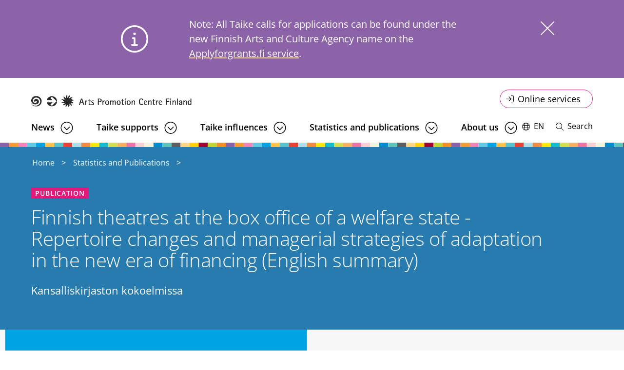

--- FILE ---
content_type: text/html; charset=UTF-8
request_url: https://www.taike.fi/en/statistics-and-publications/finnish-theatres-box-office-welfare-state-repertoire-changes-and
body_size: 9435
content:
<!DOCTYPE html>
<html lang="en" dir="ltr" prefix="og: https://ogp.me/ns#">
  <head>
    <meta charset="utf-8" />
<style>/* @see https://github.com/aFarkas/lazysizes#broken-image-symbol */.js img.lazyload:not([src]) { visibility: hidden; }/* @see https://github.com/aFarkas/lazysizes#automatically-setting-the-sizes-attribute */.js img.lazyloaded[data-sizes=auto] { display: block; width: 100%; }</style>
<script>var _mtm = window._mtm = window._mtm || [];_mtm.push({"mtm.startTime": (new Date().getTime()), "event": "mtm.Start"});var d = document, g = d.createElement("script"), s = d.getElementsByTagName("script")[0];g.type = "text/javascript";g.async = true;g.src="https://cdn.matomo.cloud/taike.matomo.cloud/container_Wm2ASad8.js";s.parentNode.insertBefore(g, s);</script>
<meta name="description" content="Kansalliskirjaston kokoelmissa" />
<link rel="canonical" href="https://www.taike.fi/en/statistics-and-publications/finnish-theatres-box-office-welfare-state-repertoire-changes-and" />
<link rel="icon" href="/themes/custom/taike/images/favicons/favicon.ico" />
<link rel="icon" sizes="16x16" href="/themes/custom/taike/images/favicons/favicon-16x16.png" />
<link rel="icon" sizes="32x32" href="/themes/custom/taike/images/favicons/favicon-32x32.png" />
<link rel="icon" sizes="96x96" href="/themes/custom/taike/images/favicons/favicon-96x96.png" />
<link rel="icon" sizes="192x192" href="/themes/custom/taike/images/favicons/android-icon-192x192.png" />
<link rel="apple-touch-icon" href="/themes/custom/taike/images/favicons/apple-icon-60px60.png" />
<link rel="apple-touch-icon" sizes="72x72" href="/themes/custom/taike/images/favicons/apple-icon-72x72.png" />
<link rel="apple-touch-icon" sizes="76x76" href="/themes/custom/taike/images/favicons/apple-icon-76x76.png" />
<link rel="apple-touch-icon" sizes="114x114" href="/themes/custom/taike/images/favicons/apple-icon-114x114.png" />
<link rel="apple-touch-icon" sizes="120x120" href="/themes/custom/taike/images/favicons/apple-icon-120x120.png" />
<link rel="apple-touch-icon" sizes="144x144" href="/themes/custom/taike/images/favicons/apple-icon-144x144.png" />
<link rel="apple-touch-icon" sizes="152x152" href="/themes/custom/taike/images/favicons/apple-icon-152x152.png" />
<link rel="apple-touch-icon" sizes="180x180" href="/themes/custom/taike/images/favicons/apple-icon-180x180.png" />
<meta property="og:site_name" content="Taike" />
<meta property="og:title" content="Finnish theatres at the box office of a welfare state - Repertoire changes and managerial strategies of adaptation in the new era of financing (English summary)" />
<meta property="og:description" content="Kansalliskirjaston kokoelmissa" />
<meta property="og:image:url" content="https://www.taike.fi/sites/default/files/styles/1_2_max_1220px/public/2022-06/Default%20placeholder.png?itok=USR4hIv9" />
<meta name="twitter:card" content="summary_large_image" />
<meta name="twitter:title" content="Finnish theatres at the box office of a welfare state - Repertoire changes and managerial strategies of adaptation in the new era of financing (English summary)" />
<meta name="twitter:description" content="Kansalliskirjaston kokoelmissa" />
<meta name="twitter:image" content="https://www.taike.fi/sites/default/files/styles/1_2_max_1220px/public/2022-06/Default%20placeholder.png?itok=USR4hIv9" />
<meta name="Generator" content="Drupal 10 (https://www.drupal.org)" />
<meta name="MobileOptimized" content="width" />
<meta name="HandheldFriendly" content="true" />
<meta name="viewport" content="width=device-width, initial-scale=1.0" />
<script type="text/javascript" id="CookieConsent" src="https://policy.app.cookieinformation.com/uc.js" data-culture="en"></script>
<link rel="alternate" hreflang="en" href="https://www.taike.fi/en/statistics-and-publications/finnish-theatres-box-office-welfare-state-repertoire-changes-and" />
<link rel="alternate" hreflang="fi" href="https://www.taike.fi/fi/julkaisut/hyvinvointivaltion-lippuluukulla-teattereiden-ohjelmistopoliittiset-ja-taloudelliset" />

    <title>Finnish theatres at the box office of a welfare state - Repertoire changes and managerial strategies of adaptation in the new era of financing (English summary)</title>
    <link rel="stylesheet" media="all" href="/sites/default/files/css/css_CY93bKgCRU5BrtKlVy5u7Dfaj60l7wnP8wULBCWRzSk.css?delta=0&amp;language=en&amp;theme=taike&amp;include=[base64]" />
<link rel="stylesheet" media="all" href="//cdnjs.cloudflare.com/ajax/libs/font-awesome/6.6.0/css/all.min.css" />
<link rel="stylesheet" media="all" href="/sites/default/files/css/css_-9mZW_PdiFofeJoQqXocEKIDygojvhd8mE8WDabzEB4.css?delta=2&amp;language=en&amp;theme=taike&amp;include=[base64]" />
<link rel="stylesheet" media="all" href="/sites/default/files/css/css_NZsu1s-RGf4hm-KBv-sV8sqBWruKrLilC3CF-RfQi7Y.css?delta=3&amp;language=en&amp;theme=taike&amp;include=[base64]" />

    
  </head>
  <body class="logged-out node--type-publication">
    <a href="#main-content" class="visually-hidden focusable">
      Skip to main content
    </a>
    
      <div class="dialog-off-canvas-main-canvas" data-off-canvas-main-canvas>
    



<div  class="layout-container">
  <header class="header">
              

<div class="topbar">
    <div class="topbar__inner">
          

  
<div  id="block-taike-branding" class="block block--taike-branding">
  
    
  			<a href="/en" title="Home page" rel="home" >
							
  <img 
     class="logo__img"
            src="/themes/custom/taike/images/logo-en.svg"
    data-src="/themes/custom/taike/images/logo-en.svg"
          alt="Home page"
          />
							<span class="site-name visually-hidden">
				Taike
			</span>
						</a>
		</div>
<nav role="navigation" aria-labelledby="block-servicemenu-menu" id="block-servicemenu" class="block block-menu navigation menu--service-menu">
            
  <h2 class="visually-hidden" id="block-servicemenu-menu">Online service menu</h2>
  

        


<div class="dropbutton__wrapper">
  <button  class="dropbutton dropbutton--rounded icon-login"
        aria-expanded='false'
    data-toggle='dropdown'
  >
    <span class="dropbutton__text dropbutton__text--">
        Online services
      </span>
    


<svg  class="button__icon"
      aria-hidden="true" role="img"
  
      aria-labelledby="title-icon-login5143"
  
  >
      <title id="title-icon-login5143">Toggle dropdown</title>
      <use xlink:href="/themes/custom/taike/dist/icons.svg?20260122#icon-login"></use>
</svg>
                  


<svg  class="button__icon hide"
      aria-hidden="true" role="img"
  
      aria-labelledby="title-icon-close9744"
  
  >
      <title id="title-icon-close9744">Close dropdown</title>
      <use xlink:href="/themes/custom/taike/dist/icons.svg?20260122#icon-close"></use>
</svg>
  </button>
  <div  class="dropbutton__content dropbutton__content--">
        


    
                          
        
<ul  class="service-menu">
            
<li  class="service-menu__item">
                <a href="https://www.haeavustuksia.fi/en/" class="service-menu__link">Autumn 2025 calls for applications (Applyforgrants.fi)</a>
          </li>
          
<li  class="service-menu__item">
                <a href="https://asiointi.okm.fi/asiointi/login/chooselogin?virasto=taike" class="service-menu__link">Previous grants and subsidies - interface in Finnish</a>
          </li>
      </ul>
      
    </div>
</div>



  </nav>

    </div>
</div>

      
          
                <div class="region region__header">
    
  
    
<nav class="main-navigation" aria-label="Main navigation">
  <button id="toggle-expand" class="toggle-expand">
    <span class="toggle-expand__open">
      


<svg  class="toggle-expand__icon toggle-expand__icon--open"
      aria-hidden="true" role="img"
  
  
  >
      <use xlink:href="/themes/custom/taike/dist/icons.svg?20260122#icon-bars"></use>
</svg>
      <span class="toggle-expand__text visually-hidden">Open menu</span>
    </span>
    <span class="toggle-expand__close">
      


<svg  region="header" class="toggle-expand__icon toggle-expand__icon--close"
      aria-hidden="true" role="img"
  
  
  >
      <use xlink:href="/themes/custom/taike/dist/icons.svg?20260122#icon-close"></use>
</svg>
      <span class="toggle-expand__text visually-hidden">Close menu</span>
    </span>
  </button>
  <div id="main-nav" class="main-nav">
    


    
                          
        
<ul  class="main-menu">
            
<li  class="main-menu__item main-menu__item--with-sub">
                <a href="/en/news" class="main-menu__link main-menu__link--with-sub" data-drupal-link-system-path="node/384">News</a>
              <button class="expand-sub" aria-label="Open submenu"></button>
          
                                    
        <div class="main-menu__dropdown">
        
<ul  class="main-menu main-menu--sub main-menu--sub-1">
            
<li  class="main-menu__item main-menu__item--sub main-menu__item--sub-1">
                <a href="/en/news/events" class="main-menu__link main-menu__link--sub main-menu__link--sub-1" data-drupal-link-system-path="node/388">Events</a>
          </li>
          
<li  class="main-menu__item main-menu__item--sub main-menu__item--sub-1">
                <a href="/en/news/subscribe-taikes-newsletter" class="main-menu__link main-menu__link--sub main-menu__link--sub-1" data-drupal-link-system-path="node/296">Subscribe to Taike&#039;s newsletter</a>
          </li>
          
<li  class="main-menu__item main-menu__item--sub main-menu__item--sub-1">
                <a href="/en/news/open-vacancies" class="main-menu__link main-menu__link--sub main-menu__link--sub-1" data-drupal-link-system-path="node/356">Open vacancies</a>
          </li>
          
<li  class="main-menu__item main-menu__item--sub main-menu__item--sub-1">
                <a href="https://www.taike.fi/en/taike-supports/awarded-grants-and-subsidies" class="main-menu__link main-menu__link--sub main-menu__link--sub-1">Awarded grants and subsidies</a>
          </li>
      </ul>
        </div>
      
      </li>
          
<li  class="main-menu__item main-menu__item--with-sub">
                <a href="/en/taike-supports" title="Apurahat ja avustukset" class="main-menu__link main-menu__link--with-sub" data-drupal-link-system-path="node/43">Taike supports</a>
              <button class="expand-sub" aria-label="Open submenu"></button>
          
                                    
        <div class="main-menu__dropdown">
        
<ul  class="main-menu main-menu--sub main-menu--sub-1">
            
<li  class="main-menu__item main-menu__item--sub main-menu__item--sub-1 main-menu__item--with-sub">
                <a href="/en/taike-supports/grants-individuals" title="For grant applicants" class="main-menu__link main-menu__link--sub main-menu__link--sub-1 main-menu__link--with-sub" data-drupal-link-system-path="node/46">Grants for artists</a>
              <button class="expand-sub" aria-label="Open submenu"></button>
          
                          
        
<ul  class="main-menu main-menu--sub main-menu--sub-1 main-menu--sub-2">
            
<li  class="main-menu__item main-menu__item--sub main-menu__item--sub-2">
                <a href="/en/taike-supports/grants-artists/application-periods" title="Haku- ja päätösajat" class="main-menu__link main-menu__link--sub main-menu__link--sub-2" data-drupal-link-system-path="node/40">Application periods</a>
          </li>
          
<li  class="main-menu__item main-menu__item--sub main-menu__item--sub-2">
                <a href="/en/taike-supports/grants-artists/guidelines-grant-applicants" title="Guidelines for subsidy applicants" class="main-menu__link main-menu__link--sub main-menu__link--sub-2" data-drupal-link-system-path="node/37">Guidelines for subsidy applicants</a>
          </li>
          
<li  class="main-menu__item main-menu__item--sub main-menu__item--sub-2">
                <a href="/en/taike-supports/grants-artists/online-services" title="Online services" class="main-menu__link main-menu__link--sub main-menu__link--sub-2" data-drupal-link-system-path="node/302">Online services</a>
          </li>
          
<li  class="main-menu__item main-menu__item--sub main-menu__item--sub-2">
                <a href="/en/taike-supports/grants-artists/decision-making" title="Decision-making" class="main-menu__link main-menu__link--sub main-menu__link--sub-2" data-drupal-link-system-path="node/323">Decision-making</a>
          </li>
      </ul>
      
      </li>
          
<li  class="main-menu__item main-menu__item--sub main-menu__item--sub-1 main-menu__item--with-sub">
                <a href="/en/taike-supports/grant-recipients" title="For grant recipients" class="main-menu__link main-menu__link--sub main-menu__link--sub-1 main-menu__link--with-sub" data-drupal-link-system-path="node/31">For grant recipients</a>
              <button class="expand-sub" aria-label="Open submenu"></button>
          
                          
        
<ul  class="main-menu main-menu--sub main-menu--sub-1 main-menu--sub-2">
            
<li  class="main-menu__item main-menu__item--sub main-menu__item--sub-2">
                <a href="/en/taike-supports/grant-recipients/use-grants" title="Use of grants" class="main-menu__link main-menu__link--sub main-menu__link--sub-2" data-drupal-link-system-path="node/322">Use of grants</a>
          </li>
          
<li  class="main-menu__item main-menu__item--sub main-menu__item--sub-2">
                <a href="/en/taike-supports/grant-recipients/final-report" title="Clarification of use" class="main-menu__link main-menu__link--sub main-menu__link--sub-2" data-drupal-link-system-path="node/326">Clarification of use</a>
          </li>
          
<li  class="main-menu__item main-menu__item--sub main-menu__item--sub-2">
                <a href="/en/taike-supports/grant-recipients/grants-and-unemployment-security" class="main-menu__link main-menu__link--sub main-menu__link--sub-2" data-drupal-link-system-path="node/4992">Grants and unemployment security</a>
          </li>
          
<li  class="main-menu__item main-menu__item--sub main-menu__item--sub-2">
                <a href="/en/taike-supports/grant-recipients/grants-and-social-benefits" class="main-menu__link main-menu__link--sub main-menu__link--sub-2" data-drupal-link-system-path="node/5139">Grants and social benefits</a>
          </li>
      </ul>
      
      </li>
          
<li  class="main-menu__item main-menu__item--sub main-menu__item--sub-1 main-menu__item--with-sub">
                <a href="/en/taike-supports/grants-communities" title="For subsidy applicants" class="main-menu__link main-menu__link--sub main-menu__link--sub-1 main-menu__link--with-sub" data-drupal-link-system-path="node/44">Subsidies for communities</a>
              <button class="expand-sub" aria-label="Open submenu"></button>
          
                          
        
<ul  class="main-menu main-menu--sub main-menu--sub-1 main-menu--sub-2">
            
<li  class="main-menu__item main-menu__item--sub main-menu__item--sub-2">
                <a href="/en/taike-supports/grant-applicants/guidelines-subsidy-applicants" title="Guidelines for subsidy applicants" class="main-menu__link main-menu__link--sub main-menu__link--sub-2" data-drupal-link-system-path="node/351">Guidelines for subsidy applicants</a>
          </li>
          
<li  class="main-menu__item main-menu__item--sub main-menu__item--sub-2">
                <a href="/en/taike-supports/subsidies-communities/online-services-communities" title="Verkkoasioinnin käyttö" class="main-menu__link main-menu__link--sub main-menu__link--sub-2" data-drupal-link-system-path="node/304">Online services for communities</a>
          </li>
          
<li  class="main-menu__item main-menu__item--sub main-menu__item--sub-2">
                <a href="/en/taike-supports/subsidies-communities/decision-making-process-grants-communities" class="main-menu__link main-menu__link--sub main-menu__link--sub-2" data-drupal-link-system-path="node/324">Decision making process</a>
          </li>
      </ul>
      
      </li>
          
<li  class="main-menu__item main-menu__item--sub main-menu__item--sub-1 main-menu__item--with-sub">
                <a href="/en/taike-supports/grant-recipients-communities" title="For subsidy recipients" class="main-menu__link main-menu__link--sub main-menu__link--sub-1 main-menu__link--with-sub" data-drupal-link-system-path="node/45">For subsidy recipients</a>
              <button class="expand-sub" aria-label="Open submenu"></button>
          
                          
        
<ul  class="main-menu main-menu--sub main-menu--sub-1 main-menu--sub-2">
            
<li  class="main-menu__item main-menu__item--sub main-menu__item--sub-2">
                <a href="/en/taike-supports/subsidy-recipients/final-report" title="Selvitys avustuksen käytöstä" class="main-menu__link main-menu__link--sub main-menu__link--sub-2" data-drupal-link-system-path="node/361">Clarification</a>
          </li>
          
<li  class="main-menu__item main-menu__item--sub main-menu__item--sub-2">
                <a href="/en/taike-supports/subsidy-recipients/use-grant" title="Avustuksen käyttö" class="main-menu__link main-menu__link--sub main-menu__link--sub-2" data-drupal-link-system-path="node/360">Eligible expenses</a>
          </li>
      </ul>
      
      </li>
          
<li  class="main-menu__item main-menu__item--sub main-menu__item--sub-1 main-menu__item--with-sub">
                <a href="/en/taike-supports/awarded-grants" title="Awarded grants and subsidies" class="main-menu__link main-menu__link--sub main-menu__link--sub-1 main-menu__link--with-sub" data-drupal-link-system-path="node/2568">Awarded grants and subsidies</a>
              <button class="expand-sub" aria-label="Open submenu"></button>
          
                          
        
<ul  class="main-menu main-menu--sub main-menu--sub-1 main-menu--sub-2">
            
<li  class="main-menu__item main-menu__item--sub main-menu__item--sub-2">
                <a href="/en/taike-supports/awarded-grants-and-subsidies/covid-19-support" class="main-menu__link main-menu__link--sub main-menu__link--sub-2" data-drupal-link-system-path="node/2632">Corona support</a>
          </li>
      </ul>
      
      </li>
      </ul>
        </div>
      
      </li>
          
<li  class="main-menu__item main-menu__item--with-sub">
                <a href="/en/taike-has-impact" title="Taike påverkar" class="main-menu__link main-menu__link--with-sub" data-drupal-link-system-path="node/383">Taike influences</a>
              <button class="expand-sub" aria-label="Open submenu"></button>
          
                                    
        <div class="main-menu__dropdown">
        
<ul  class="main-menu main-menu--sub main-menu--sub-1">
            
<li  class="main-menu__item main-menu__item--sub main-menu__item--sub-1 main-menu__item--with-sub">
                <a href="/en/taike-influences/expert-networks" class="main-menu__link main-menu__link--sub main-menu__link--sub-1 main-menu__link--with-sub" data-drupal-link-system-path="node/2614">Expert networks</a>
              <button class="expand-sub" aria-label="Open submenu"></button>
          
                          
        
<ul  class="main-menu main-menu--sub main-menu--sub-1 main-menu--sub-2">
            
<li  class="main-menu__item main-menu__item--sub main-menu__item--sub-2">
                <a href="/en/taike-influences/expert-networks/cultural-diversity" class="main-menu__link main-menu__link--sub main-menu__link--sub-2" data-drupal-link-system-path="node/430">Cultural diversity</a>
          </li>
          
<li  class="main-menu__item main-menu__item--sub main-menu__item--sub-2">
                <a href="/en/taike-influences/expert-services/public-art" title="Julkisen taiteen asiantuntijapalvelut" class="main-menu__link main-menu__link--sub main-menu__link--sub-2" data-drupal-link-system-path="node/54">Public art</a>
          </li>
          
<li  class="main-menu__item main-menu__item--sub main-menu__item--sub-2">
                <a href="/en/taike-influences/expert-networks/cultural-wellbeing" class="main-menu__link main-menu__link--sub main-menu__link--sub-2" data-drupal-link-system-path="node/357">Cultural Wellbeing</a>
          </li>
          
<li  class="main-menu__item main-menu__item--sub main-menu__item--sub-2">
                <a href="/en/taike-influences/expert-networks/municipal-cooperation" class="main-menu__link main-menu__link--sub main-menu__link--sub-2" data-drupal-link-system-path="node/364">Municipal Cooperation</a>
          </li>
      </ul>
      
      </li>
          
<li  class="main-menu__item main-menu__item--sub main-menu__item--sub-1 main-menu__item--with-sub">
                <a href="/en/taike-influences/other-influence" class="main-menu__link main-menu__link--sub main-menu__link--sub-1 main-menu__link--with-sub" data-drupal-link-system-path="node/420">Other influence</a>
              <button class="expand-sub" aria-label="Open submenu"></button>
          
                          
        
<ul  class="main-menu main-menu--sub main-menu--sub-1 main-menu--sub-2">
            
<li  class="main-menu__item main-menu__item--sub main-menu__item--sub-2">
                <a href="/en/taike-influences/other-influence/statements-and-opinions" class="main-menu__link main-menu__link--sub main-menu__link--sub-2" data-drupal-link-system-path="node/497">Statements</a>
          </li>
      </ul>
      
      </li>
          
<li  class="main-menu__item main-menu__item--sub main-menu__item--sub-1">
                <a href="/en/creativenet" class="main-menu__link main-menu__link--sub main-menu__link--sub-1" data-drupal-link-system-path="node/5033">Creative Net </a>
          </li>
      </ul>
        </div>
      
      </li>
          
<li  class="main-menu__item main-menu__item--with-sub">
                <a href="/en/statistics-and-publications" title="Statistik och publikationer" class="main-menu__link main-menu__link--with-sub" data-drupal-link-system-path="node/329">Statistics and publications</a>
              <button class="expand-sub" aria-label="Open submenu"></button>
          
                                    
        <div class="main-menu__dropdown">
        
<ul  class="main-menu main-menu--sub main-menu--sub-1">
            
<li  class="main-menu__item main-menu__item--sub main-menu__item--sub-1">
                <a href="/en/statistics-and-publications/grant-statistics" class="main-menu__link main-menu__link--sub main-menu__link--sub-1" data-drupal-link-system-path="node/289">Grant statistics</a>
          </li>
          
<li  class="main-menu__item main-menu__item--sub main-menu__item--sub-1">
                <a href="/en/statistics-and-publications/arts-and-culture-barometer" class="main-menu__link main-menu__link--sub main-menu__link--sub-1" data-drupal-link-system-path="node/290">The Arts and Culture Barometer</a>
          </li>
          
<li  class="main-menu__item main-menu__item--sub main-menu__item--sub-1">
                <a href="/en/statistics-and-publications/self-evaluation" class="main-menu__link main-menu__link--sub main-menu__link--sub-1" data-drupal-link-system-path="node/292">Self-evaluation</a>
          </li>
          
<li  class="main-menu__item main-menu__item--sub main-menu__item--sub-1">
                <a href="/en/statistics-and-publications/publication-archive" class="main-menu__link main-menu__link--sub main-menu__link--sub-1" data-drupal-link-system-path="node/293">Publication archive</a>
          </li>
      </ul>
        </div>
      
      </li>
          
<li  class="main-menu__item main-menu__item--with-sub">
                <a href="/en/about-us" title="Om Taike" class="main-menu__link main-menu__link--with-sub" data-drupal-link-system-path="node/39">About us</a>
              <button class="expand-sub" aria-label="Open submenu"></button>
          
                                    
        <div class="main-menu__dropdown">
        
<ul  class="main-menu main-menu--sub main-menu--sub-1">
            
<li  class="main-menu__item main-menu__item--sub main-menu__item--sub-1 main-menu__item--with-sub">
                <a href="/en/about-us/organisation" class="main-menu__link main-menu__link--sub main-menu__link--sub-1 main-menu__link--with-sub" data-drupal-link-system-path="node/29">Organisation</a>
              <button class="expand-sub" aria-label="Open submenu"></button>
          
                          
        
<ul  class="main-menu main-menu--sub main-menu--sub-1 main-menu--sub-2">
            
<li  class="main-menu__item main-menu__item--sub main-menu__item--sub-2">
                <a href="/en/about-us/organisation/contacts" class="main-menu__link main-menu__link--sub main-menu__link--sub-2" data-drupal-link-system-path="node/387">Contacts</a>
          </li>
          
<li  class="main-menu__item main-menu__item--sub main-menu__item--sub-2">
                <a href="/en/about-us/organisation/funding-and-management" class="main-menu__link main-menu__link--sub main-menu__link--sub-2" data-drupal-link-system-path="node/30">Funding and management</a>
          </li>
          
<li  class="main-menu__item main-menu__item--sub main-menu__item--sub-2">
                <a href="/en/about-us/organisation/logos" class="main-menu__link main-menu__link--sub main-menu__link--sub-2" data-drupal-link-system-path="node/389">Logos</a>
          </li>
          
<li  class="main-menu__item main-menu__item--sub main-menu__item--sub-2">
                <a href="/en/about-us/organisation/honorary-titles" class="main-menu__link main-menu__link--sub main-menu__link--sub-2" data-drupal-link-system-path="node/440">Honorary titles</a>
          </li>
          
<li  class="main-menu__item main-menu__item--sub main-menu__item--sub-2">
                <a href="/en/about-us/organisation/invoicing-details" class="main-menu__link main-menu__link--sub main-menu__link--sub-2" data-drupal-link-system-path="node/55">Invoicing details</a>
          </li>
          
<li  class="main-menu__item main-menu__item--sub main-menu__item--sub-2">
                <a href="/en/taike-ja-kavi-valmistelevat-yhdistymista" class="main-menu__link main-menu__link--sub main-menu__link--sub-2" data-drupal-link-system-path="node/6290">Taike and Kavi prepare for merger</a>
          </li>
      </ul>
      
      </li>
          
<li  class="main-menu__item main-menu__item--sub main-menu__item--sub-1 main-menu__item--with-sub">
                <a href="/en/about-us/expert-bodies" class="main-menu__link main-menu__link--sub main-menu__link--sub-1 main-menu__link--with-sub" data-drupal-link-system-path="node/426">Expert bodies</a>
              <button class="expand-sub" aria-label="Open submenu"></button>
          
                          
        
<ul  class="main-menu main-menu--sub main-menu--sub-1 main-menu--sub-2">
            
<li  class="main-menu__item main-menu__item--sub main-menu__item--sub-2">
                <a href="/en/toimielimet/taideneuvosto" class="main-menu__link main-menu__link--sub main-menu__link--sub-2" data-drupal-link-system-path="node/53">Central Arts Council</a>
          </li>
          
<li  class="main-menu__item main-menu__item--sub main-menu__item--sub-2">
                <a href="/en/about-us/expert-bodies/national-arts-councils" class="main-menu__link main-menu__link--sub main-menu__link--sub-2" data-drupal-link-system-path="node/23">National arts councils</a>
          </li>
          
<li  class="main-menu__item main-menu__item--sub main-menu__item--sub-2">
                <a href="/en/about-us/expert-bodies/regional-arts-councils" class="main-menu__link main-menu__link--sub main-menu__link--sub-2" data-drupal-link-system-path="node/22">Regional arts councils</a>
          </li>
          
<li  class="main-menu__item main-menu__item--sub main-menu__item--sub-2">
                <a href="/en/about-us/expert-bodies/boards" class="main-menu__link main-menu__link--sub main-menu__link--sub-2" data-drupal-link-system-path="node/28">Boards</a>
          </li>
          
<li  class="main-menu__item main-menu__item--sub main-menu__item--sub-2">
                <a href="/en/about-us/expert-bodies/panels" class="main-menu__link main-menu__link--sub main-menu__link--sub-2" data-drupal-link-system-path="node/27">Panels</a>
          </li>
          
<li  class="main-menu__item main-menu__item--sub main-menu__item--sub-2">
                <a href="/en/about-us/expert-bodies/information-about-arts-councils" class="main-menu__link main-menu__link--sub main-menu__link--sub-2" data-drupal-link-system-path="node/5937">Information about arts councils</a>
          </li>
          
<li  class="main-menu__item main-menu__item--sub main-menu__item--sub-2">
                <a href="/en/about-us/expert-bodies/restructuring-arts-councils" class="main-menu__link main-menu__link--sub main-menu__link--sub-2" data-drupal-link-system-path="node/6033">Restructuring of arts councils</a>
          </li>
      </ul>
      
      </li>
          
<li  class="main-menu__item main-menu__item--sub main-menu__item--sub-1 main-menu__item--with-sub">
                <a href="/en/about-us/responsibility" class="main-menu__link main-menu__link--sub main-menu__link--sub-1 main-menu__link--with-sub" data-drupal-link-system-path="node/425">Responsibility</a>
              <button class="expand-sub" aria-label="Open submenu"></button>
          
                          
        
<ul  class="main-menu main-menu--sub main-menu--sub-1 main-menu--sub-2">
            
<li  class="main-menu__item main-menu__item--sub main-menu__item--sub-2">
                <a href="/en/about-us/responsibility/document-publicity" class="main-menu__link main-menu__link--sub main-menu__link--sub-2" data-drupal-link-system-path="node/2612">Asiakirjajulkisuus</a>
          </li>
      </ul>
      
      </li>
      </ul>
        </div>
      
      </li>
      </ul>
      
    <nav role="navigation" aria-labelledby="block-servicemenu-mobile-menu" id="block-servicemenu-mobile" class="block block-menu navigation menu--service-menu">
            
  <h2 class="visually-hidden" id="block-servicemenu-mobile-menu">Online Service menu mobile</h2>
  

        


<div class="dropbutton__wrapper">
  <button  class="dropbutton dropbutton--rounded icon-login"
        aria-expanded='false'
    data-toggle='dropdown'
  >
    <span class="dropbutton__text dropbutton__text--">
        Online services
      </span>
    


<svg  class="button__icon"
      aria-hidden="true" role="img"
  
      aria-labelledby="title-icon-login2561"
  
  >
      <title id="title-icon-login2561">Toggle dropdown</title>
      <use xlink:href="/themes/custom/taike/dist/icons.svg?20260121#icon-login"></use>
</svg>
                  


<svg  class="button__icon hide"
      aria-hidden="true" role="img"
  
      aria-labelledby="title-icon-close395"
  
  >
      <title id="title-icon-close395">Close dropdown</title>
      <use xlink:href="/themes/custom/taike/dist/icons.svg?20260121#icon-close"></use>
</svg>
  </button>
  <div  class="dropbutton__content dropbutton__content--">
        


    
                          
        
<ul  class="service-menu">
            
<li  class="service-menu__item">
                <a href="https://www.haeavustuksia.fi/en/" class="service-menu__link">Autumn 2025 calls for applications (Applyforgrants.fi)</a>
          </li>
          
<li  class="service-menu__item">
                <a href="https://asiointi.okm.fi/asiointi/login/chooselogin?virasto=taike" class="service-menu__link">Previous grants and subsidies - interface in Finnish</a>
          </li>
      </ul>
      
    </div>
</div>



  </nav>

  </div>
</nav>





  
<div  class="language-switcher-language-url block block--languageswitcher" id="block-languageswitcher" role="navigation">
  
    
      
<div id="dropdown-language" class="dropdown dropdown-language">
    <button class="dropdown-toggle" id="dropdown-toggle-language" aria-haspopup="true" aria-expanded="false">
        


<svg  class="globe"
      aria-hidden="true" role="img"
  
  
  >
      <use xlink:href="/themes/custom/taike/dist/icons.svg?20260122#icon-globe"></use>
</svg>
        


<svg  region="header" class="close"
      aria-hidden="true" role="img"
  
  
  >
      <use xlink:href="/themes/custom/taike/dist/icons.svg?20260122#icon-close"></use>
</svg>
        <span class="visually-hidden">Switch language, current language:</span>
        <span class="dropdown-text">EN</span>
    </button>
    <ul class="dropdown-menu" role="menu" aria-labelledby="dropdown-language"><li role="menuitem"  class="en"><a href="/en/statistics-and-publications/finnish-theatres-box-office-welfare-state-repertoire-changes-and" class="language-link is-active" hreflang="en" data-drupal-link-system-path="node/190" aria-current="page">In English (EN)</a></li><li role="menuitem"  class="fi"><a href="/fi/julkaisut/hyvinvointivaltion-lippuluukulla-teattereiden-ohjelmistopoliittiset-ja-taloudelliset" class="language-link" hreflang="fi" data-drupal-link-system-path="node/190">Suomeksi (FI)</a></li><li role="menuitem"  class="sv"><a href="/sv/node/190" class="language-link" hreflang="sv" data-drupal-link-system-path="node/190">På Svenska (SV)</a></li></ul>
</div>



  </div>

        <div class="topbar-search">
  <button class="topbar-search-button topbar-search-button--closed" id="topbar-search-button">
  


<svg  class="magnifyer"
      aria-hidden="true" role="img"
  
  
  >
      <use xlink:href="/themes/custom/taike/dist/icons.svg?20260122#icon-magnifyer"></use>
</svg>
  


<svg  class="close"
      aria-hidden="true" role="img"
  
  
  >
      <use xlink:href="/themes/custom/taike/dist/icons.svg?20260122#icon-close"></use>
</svg>
    <span class="visually-hidden">Open and close search</span>
    <span class="topbar-search-button-text">Search</span>
  </button>
</div>


      </div>

          <div class="stripe--narrow"></div>
  </header>

  	  <div id="topbar-search-box">       <div class="region region__topbar-search-box">
    <div class="view-violet show-opened">


  
<div  class="views-exposed-form bef-exposed-form block block--exposedformsearchpage-search-2" data-drupal-selector="views-exposed-form-search-page-search" id="block-exposedformsearchpage-search-2">
  
    
      <form action="/en/search" method="get" id="views-exposed-form-search-page-search" accept-charset="UTF-8">
  


  
      <div class="form__wrapper">
      <div class="js-form-item form-item">
      <label for="edit-s" class="form-item__label">Freeword search</label>
        
<div class="input__container">
	<input placeholder="Search the site" data-drupal-selector="edit-s" type="text" id="edit-s" name="s" value="" size="30" maxlength="128" class="form-text form-item__textfield"/>
</div>

        </div>
<div data-drupal-selector="edit-actions" class="form-actions js-form-wrapper form-wrapper" id="edit-actions--KPvkDsM0bm8">
                <button data-drupal-selector="edit-submit-search" type="submit" id="edit-submit-search" value="Search" class="button js-form-submit form-submit  button--outline button--icon-left button--search">
      


<svg  class="magnifyer"
      aria-hidden="true" role="img"
  
  
  >
      <use xlink:href="/themes/custom/taike/dist/icons.svg?20260122#icon-magnifyer"></use>
</svg>
      Search
    </button>
        </div>

    </div>
        

  
<div  class="block block--">
  
    
      
  </div>

    
</form>

  </div>
</div>

  </div>

  		</div>
	
  
  
  <div  class="main">
    <a id="main-content" tabindex="-1"></a>
    
    <main  class="main-content">
            <div class="region region__content">
    <div data-drupal-messages-fallback class="hidden"></div>
	


<div  class="l__one l__one--hero-full l__one--">
    <div class="l__hero__container theme-blue">
    
    <div class="l__hero grid--flex grid--columns-2">
            <div class="l__hero--left grid__item">
        
            <div class="field field--name-dynamic-block-fieldnode-breadcrumb field--type-ds field--label-hidden field__item">
  <nav aria-label="Breadcrumb">
    <ol class="breadcrumb">
          <li class="breadcrumb__item">
                  <a class="breadcrumb__link" href="/en">Home</a>
              </li>
          <li class="breadcrumb__item">
                  <a class="breadcrumb__link" href="/en/statistics-and-publications">Statistics and Publications</a>
              </li>
        </ol>
  </nav>
</div>
          
            <div  class="tag tag--pink">
                  Publication
      
      </div>
  



  
<h1  class="node__heading hyphenate h1">
    Finnish theatres at the box office of a welfare state - Repertoire changes and managerial strategies of adaptation in the new era of financing (English summary)
</h1>


            <div class="field field--name-field-introductory-text field--type-string-long field--label-hidden field__item">
  
<div  class="ingress ingress--large hyphenate">
      Kansalliskirjaston kokoelmissa
  </div>
</div>
      
      </div>
      
              </div>
  </div>
  
      <div class="l__meta theme-gray no-padding">
                  
	
<div class="l l__two grid--flex grid--columns-2 with-bg-color">
			<div class="l__content--left grid__item theme-transparent">
			
<figure
   class="figure"
>
      
            <div class="field field--name-field-main-image field--type-entity-reference field--label-hidden field__item"><div>
  
      
            <div class="field field--name-field-media-image field--type-image field--label-hidden field__item">  

  <img  loading="lazy" src="/sites/default/files/2022-06/Default%20placeholder.png" width="1440" height="810" alt=""
     loading="lazy" src="/sites/default/files/2022-06/Default%20placeholder.png" width="1440" height="810" alt="" class="image__img"
            src="/sites/default/files/2022-06/Default%20placeholder.png"
    data-src="/sites/default/files/2022-06/Default%20placeholder.png"
          alt=""
          />

</div>
      
  </div>
</div>
      
  
  </figure>

		</div>
				<div class="l__content--right grid__item">
			
<div  class="meta_left_col">
    
            <div class="field field--name-field-publication-authors field--type-string-long field--label-hidden field__item">
<div
   class="text-icon text-icon--text"
>
  
  <div  class="text-icon__content text-icon__content--">
                  <p class='text--basic text--bolded no-margin'>Publication authors</p>
                      <p class=text--basic>Tiia Kurkela</p>
            </div>
</div>
</div>
      
  </div>
<div  class="meta_right_col">
    
            <div class="field field--name-field-publisher field--type-string field--label-hidden field__item">
<div
   class="text-icon text-icon--text"
>
  
  <div  class="text-icon__content text-icon__content--">
                  <p class='text--basic text--bolded no-margin'>Publisher</p>
                      <p class=text--basic>Arts Council of Finland</p>
            </div>
</div>
</div>
      
            <div class="field field--name-field-publishing-place-and-year field--type-string field--label-hidden field__item">
<div
   class="text-icon text-icon--text"
>
  
  <div  class="text-icon__content text-icon__content--">
                  <p class='text--basic text--bolded no-margin'>Publishing place and year</p>
                      <p class=text--basic>Helsinki 2000</p>
            </div>
</div>
</div>
      
            <div class="field field--name-field-isbn field--type-string field--label-hidden field__item">
<div
   class="text-icon text-icon--text"
>
  
  <div  class="text-icon__content text-icon__content--">
                  <p class='text--basic text--bolded no-margin'>ISBN</p>
                      <p class=text--basic>ISBN 952-5253-18-X</p>
            </div>
</div>
</div>
      
  </div>
		</div>
	</div>


    </div>
  
            <div class="l__content ">
            
    </div>
  
  </div>


  </div>

      </main>

  </div>

  
  <footer class="footer">
    <div class="footer__inner">
                        <div class="region region__footer-top">
    

  
<div  id="block-sitebranding" class="block block--sitebranding">
  
    
  			<a href="/en" title="Home page" rel="home" >
							
  <img 
     class="logo__img"
            src="/themes/custom/taike/images/logo-en.svg"
    data-src="/themes/custom/taike/images/logo-en.svg"
          alt="Home page"
          />
							<span class="site-name visually-hidden">
				Taike
			</span>
						</a>
		</div>

  </div>

      
      
                
<div  class="footer__block footer__block--left">
        

  
<div  id="block-footermiddletext" class="block block--footermiddletext">
  
    
      
      <div class="field field--name-field-section field--type-entity-reference-revisions field--label-hidden field__items">
              <div class="field__item"><div class="paragraph paragraph--type-text paragraph--view-mode-default">
      




<div class="field-text field--type-text-long field--view-mode-default text-long hyphenate">
        
                                                    <p>The Arts Promotion Centre Finland (Taike) is a funding agency providing expertise and services for the promotion of the arts.</p>

                                    </div>

  </div>
</div>
          </div>
  
  </div>







<div class="footer__contact-block">
  <div class="contact-block--wrapper-left">
    
<div
   id="block-contactinfo" class="text-icon text-icon--smaller-with-icon"
>
      <div class="button__icon button__icon--left">
      


<svg  class="icon"
      aria-hidden="true" role="img"
  
  
  >
      <use xlink:href="/themes/custom/taike/dist/icons.svg?20260122#icon-location"></use>
</svg>
    </div>
  
  <div  class="text-icon__content text-icon__content--">
                                        <p class=text--small>  Kaikukatu 2 C, 00530 Helsinki<br />
  P.O. Box 16, 00501 Helsinki<br />

</p>
            </div>
</div>
    
<div
   class="text-icon text-icon--smaller-with-icon"
>
      <div class="button__icon button__icon--left">
      


<svg  class="icon"
      aria-hidden="true" role="img"
  
  
  >
      <use xlink:href="/themes/custom/taike/dist/icons.svg?20260122#icon-phone"></use>
</svg>
    </div>
  
  <div  class="text-icon__content text-icon__content--">
                                        <p class=text--small>  0295 249 000<br />
  (switch)<br />

</p>
            </div>
</div>
    
<div
   class="text-icon text-icon--smaller-with-icon"
>
      <div class="button__icon button__icon--left">
      


<svg  class="icon"
      aria-hidden="true" role="img"
  
  
  >
      <use xlink:href="/themes/custom/taike/dist/icons.svg?20260122#icon-phone"></use>
</svg>
    </div>
  
  <div  class="text-icon__content text-icon__content--">
                                        <p class=text--small>  0295 249 100<br />
  (customer service)<br />

</p>
            </div>
</div>
  </div>
  <div class="contact-block--wrapper-right">
    
<div
   class="text-icon text-icon--smaller-with-icon"
>
      <div class="button__icon button__icon--left">
      


<svg  class="icon"
      aria-hidden="true" role="img"
  
  
  >
      <use xlink:href="/themes/custom/taike/dist/icons.svg?20260122#icon-email"></use>
</svg>
    </div>
  
  <div  class="text-icon__content text-icon__content--">
                                        <p class=text--small><a href="/cdn-cgi/l/email-protection" class="__cf_email__" data-cfemail="31504258505a504241505d47545d44714550585a541f5758">[email&#160;protected]</a></p>
            </div>
</div>
    
<div
   class="text-icon text-icon--smaller-with-icon"
>
      <div class="button__icon button__icon--left">
      


<svg  class="icon"
      aria-hidden="true" role="img"
  
  
  >
      <use xlink:href="/themes/custom/taike/dist/icons.svg?20260122#icon-email"></use>
</svg>
    </div>
  
  <div  class="text-icon__content text-icon__content--">
                                        <p class=text--small><a href="/cdn-cgi/l/email-protection" class="__cf_email__" data-cfemail="6f04061d050e0e02002f1b0e06040a410906">[email&#160;protected]</a></p>
            </div>
</div>
    
<div
   class="text-icon text-icon--smaller-with-icon"
>
      <div class="button__icon button__icon--left">
      


<svg  class="icon"
      aria-hidden="true" role="img"
  
  
  >
      <use xlink:href="/themes/custom/taike/dist/icons.svg?20260122#icon-email"></use>
</svg>
    </div>
  
  <div  class="text-icon__content text-icon__content--">
                                        <p class=text--small><a href="/cdn-cgi/l/email-protection" class="__cf_email__" data-cfemail="7117180302051f101c145f1d1002051f101c14310510181a145f1718">[email&#160;protected]</a></p>
            </div>
</div>
  </div>
</div>


  </div>

                      
<div  class="footer__block footer__block--right">
        

  
<div  id="block-socialmedialinks" class="block-social-media-links block block--socialmedialinks">
  
    
      

<ul class="social-media-links--platforms platforms inline horizontal">
      <li>
      <a class="social-media-link-icon--facebook" href="https://www.facebook.com/Taike.fi"  aria-label="Facebook page" title="Facebook page" >
        <span class='fab fa-facebook fa-2x'></span>
      </a>

          </li>
      <li>
      <a class="social-media-link-icon--instagram" href="https://www.instagram.com/taikegram"  aria-label="Instagram page" title="Instagram page" >
        <span class='fab fa-instagram fa-2x'></span>
      </a>

          </li>
      <li>
      <a class="social-media-link-icon--linkedin" href="https://www.linkedin.com/company/arts-promotion-centre-finland/"  aria-label="LinkedIn page" title="LinkedIn page" >
        <span class='fab fa-linkedin fa-2x'></span>
      </a>

          </li>
      <li>
      <a class="social-media-link-icon--youtube" href="https://www.youtube.com/@taiteenedistamiskeskus5957"  >
        <span class='fab fa-youtube fa-2x'></span>
      </a>

          </li>
  </ul>

  </div>

  </div>

                      
<div  class="footer__block footer__block--bottom">
        <nav role="navigation" aria-labelledby="block-footer-menu" id="block-footer" class="block block-menu navigation menu--footer">
            
  <h2 class="visually-hidden" id="block-footer-menu">Footer</h2>
  

        



    
                          
        
<ul  class="footer__menu">
            
<li  class="menu__item">
                <a href="/en/use-cookies" class="menu__link" data-drupal-link-system-path="node/2579">Cookies</a>
          </li>
          
<li  class="menu__item">
                <a href="/en/accessibility" class="menu__link" data-drupal-link-system-path="node/2606">Accessibility</a>
          </li>
          
<li  class="menu__item">
                <a href="/en/data-protection" class="menu__link" data-drupal-link-system-path="node/496">Data protection</a>
          </li>
      </ul>
      

  </nav>

  </div>

          </div>
    <div class="stripe--thick"></div>
  </footer>
</div>

  </div>

    
    <script data-cfasync="false" src="/cdn-cgi/scripts/5c5dd728/cloudflare-static/email-decode.min.js"></script><script type="application/json" data-drupal-selector="drupal-settings-json">{"path":{"baseUrl":"\/","pathPrefix":"en\/","currentPath":"node\/190","currentPathIsAdmin":false,"isFront":false,"currentLanguage":"en"},"pluralDelimiter":"\u0003","suppressDeprecationErrors":true,"lazy":{"lazysizes":{"lazyClass":"lazyload","loadedClass":"lazyloaded","loadingClass":"lazyloading","preloadClass":"lazypreload","errorClass":"lazyerror","autosizesClass":"lazyautosizes","srcAttr":"data-src","srcsetAttr":"data-srcset","sizesAttr":"data-sizes","minSize":40,"customMedia":[],"init":true,"expFactor":1.5,"hFac":0.8,"loadMode":2,"loadHidden":true,"ricTimeout":0,"throttleDelay":125,"plugins":[]},"placeholderSrc":"","preferNative":true,"minified":true,"libraryPath":"\/libraries\/lazysizes"},"messageBanner":{"banner_text":"\n\n\u003Cdiv id=\u0022message-banner\u0022 class=\u0022message-banner default--amber\u0022\u003E\n  \u003Cdiv class=\u0022message-banner__icon\u0022\u003E\n    \n\n\n\u003Csvg  class=\u0022info\u0022\n      aria-hidden=\u0022true\u0022 role=\u0022img\u0022\n  \n  \n  \u003E\n      \u003Cuse xlink:href=\u0022\/themes\/custom\/taike\/dist\/icons.svg?20260122#icon-info\u0022\u003E\u003C\/use\u003E\n\u003C\/svg\u003E\n  \u003C\/div\u003E\n\t\u003Cdiv class=\u0022message-banner__content\u0022\u003E\n\t\t\u003Cdiv class=\u0022message-banner__text\u0022\u003E\n\t\t\t\u003Cp\u003E\u003Cspan\u003ENote: All Taike calls for applications can be found under the new Finnish Arts and Culture Agency name on the \u003C\/span\u003E\u003Ca href=\u0022https:\/\/www.haeavustuksia.fi\/en\/?vaOrg=KUVI\u0022 target=\u0022_blank\u0022 title=\u0022https:\/\/www.haeavustuksia.fi\/en\/?vaorg=kuvi\u0022 id=\u0022menur3re\u0022 rel=\u0022noreferrer noopener\u0022\u003E\u003Cspan\u003EApplyforgrants.fi service\u003C\/span\u003E\u003C\/a\u003E\u003Cspan\u003E.\u0026nbsp;\u003C\/span\u003E\u003C\/p\u003E\n\n\t\t\u003C\/div\u003E\n\t\u003C\/div\u003E\n  \u003Cdiv class=\u0022message-banner__close-wrapper\u0022\u003E\n    \u003Cdiv class=\u0022message-banner__close-button\u0022\u003E\n      \u003Cbutton type=\u0022button\u0022 aria-label=\u0022Dismiss message\u0022\u003E\n        \n\n\n\u003Csvg  class=\u0022close\u0022\n      aria-hidden=\u0022true\u0022 role=\u0022img\u0022\n  \n  \n  \u003E\n      \u003Cuse xlink:href=\u0022\/themes\/custom\/taike\/dist\/icons.svg?20260122#icon-close\u0022\u003E\u003C\/use\u003E\n\u003C\/svg\u003E\n      \u003C\/button\u003E\n    \u003C\/div\u003E\n  \u003C\/div\u003E\n\u003C\/div\u003E\n\n\n\n","banner_timestamp":1767771376,"banner_show_again_minutes":1440},"data":{"extlink":{"extTarget":true,"extTargetAppendNewWindowLabel":"(opens in a new window)","extTargetNoOverride":false,"extNofollow":false,"extTitleNoOverride":false,"extNoreferrer":true,"extFollowNoOverride":false,"extClass":"ext","extLabel":"(link is external)","extImgClass":true,"extSubdomains":true,"extExclude":"","extInclude":"","extCssExclude":"","extCssInclude":"","extCssExplicit":".field--name-field-list-links","extAlert":false,"extAlertText":"This link will take you to an external web site. We are not responsible for their content.","extHideIcons":false,"mailtoClass":"0","telClass":"","mailtoLabel":"(link sends email)","telLabel":"(link is a phone number)","extUseFontAwesome":false,"extIconPlacement":"append","extPreventOrphan":false,"extFaLinkClasses":"fa fa-external-link","extFaMailtoClasses":"fa fa-envelope-o","extAdditionalLinkClasses":"","extAdditionalMailtoClasses":"","extAdditionalTelClasses":"","extFaTelClasses":"fa fa-phone","whitelistedDomains":[],"extExcludeNoreferrer":""}},"field_group":{"html_element":{"mode":"default","context":"view","settings":{"classes":"meta_left_col","show_empty_fields":false,"id":"","element":"div","show_label":false,"label_element":"h3","label_element_classes":"","attributes":"","effect":"none","speed":"fast"}},"pattern_formatter":{"mode":"default","context":"view","settings":{"pattern":"figure","variants":{"button":"outline","dropbutton":"icon_left","link":"inline","tag":"white","blockquote":"default","heading":"h1","ingress":"small","text":"div","cta":"default","hero":"default","infographic":"text","text_icon":"text","accordion":"default","one_column":"hero_full"},"pattern_mapping":{"fields:field_image_caption":{"destination":"img_caption","weight":0,"plugin":"fields","source":"field_image_caption"},"fields:field_main_image":{"destination":"img","weight":1,"plugin":"fields","source":"field_main_image"}},"pattern_settings":{"button":{"icon":"","text":""},"dropbutton":{"icon":""},"link":{"icon":"","text":""},"text":{"style":""},"text_icon":{"icon":""},"one_column":{"hero_color":"","remove_meta_padding":{"yes":0},"content_full_width":{"yes":0}},"one_third_two_thirds_column":{"custom_classes":"","reversed":{"yes":0}},"two_column":{"custom_classes":""}},"show_empty_fields":0}}},"quicklink":{"admin_link_container_patterns":["#block-local-tasks-block a",".block-local-tasks-block a","#drupal-off-canvas a","#toolbar-administration a"],"ignore_admin_paths":true,"ignore_ajax_links":true,"ignore_file_ext":true,"total_request_limit":0,"concurrency_throttle_limit":0,"idle_wait_timeout":2000,"viewport_delay":0,"debug":false,"url_patterns_to_ignore":["user\/logout","#","\/admin","\/edit"]},"ajaxTrustedUrl":{"\/en\/search":true},"user":{"uid":0,"permissionsHash":"b1a07a58b73c21262c0e398ab30eb987347d20a9f8bce5d14479dc51fb4eab1a"}}</script>
<script src="https://polyfill-fastly.io/v3/polyfill.min.js?features=IntersectionObserver%2CIntersectionObserverEntry%2CURL%2CObject.assign%2CArray.from%2CArray.prototype.includes%2CString.prototype.includes%2CElement.prototype.matches%2CPromise%2CPromise.prototype.finally"></script>
<script src="/sites/default/files/js/js_z6wZSK6L9z_BIBl9rRNjNzYd77OfHVR9lW8PEeqZFnk.js?scope=footer&amp;delta=1&amp;language=en&amp;theme=taike&amp;include=[base64]"></script>
<script src="https://unpkg.com/quicklink@2.3.0/dist/quicklink.umd.js"></script>
<script src="/sites/default/files/js/js_AotfyiCl5quhqqEkgcyyfhXN6s5Kxb1VtCcm4lRGNbw.js?scope=footer&amp;delta=3&amp;language=en&amp;theme=taike&amp;include=[base64]"></script>
<script src="/themes/custom/taike/components/01-atoms/images/icons/svgxuse.min.js?v=0.0.1" defer></script>
<script src="/sites/default/files/js/js_N24GN7qdfn4lbWuLvFhe7-eME5e1j9wx0bODjOwPcA8.js?scope=footer&amp;delta=5&amp;language=en&amp;theme=taike&amp;include=[base64]"></script>

  </body>
</html>


--- FILE ---
content_type: image/svg+xml
request_url: https://www.taike.fi/themes/custom/taike/images/logo-en.svg
body_size: 2383
content:
<svg version="1.1" id="Foreground" xmlns="http://www.w3.org/2000/svg" xmlns:xlink="http://www.w3.org/1999/xlink" x="0px" y="0px"
	 width="331" height="31" viewBox="0 0 431 32.6" style="enable-background:new 0 0 431 32.6;" xml:space="preserve">
<style type="text/css">
	.st0{fill-rule:evenodd;clip-rule:evenodd;fill:#292827;}
	.st1{fill:#292827;}
</style>
<g>
	<path class="st0" d="M65.2,6.4c5.6,5.6,5.3,14.4,0,19.7c-5.6,5.6-14.3,5.3-19.6,0c-1.8-1.8-3.1-3.9-3.8-6.9l15.5,0l-5.8,5.8
		l3.9,3.9L68,16.2L55.5,3.6l-3.9,3.9l5.9,6l-15.8,0c0.7-3.1,2-5.3,3.8-7.1C51,0.9,59.8,0.9,65.2,6.4z"/>
	<path class="st0" d="M23.2,26.8C14.5,34,5.1,28.4,5.1,28.4c-3.6-2.2-4.9-4.8-5.1-6.5c0-0.1,0.7,1.7,2.7,3.5
		c3.9,3.5,14.1,5.7,19.7-2.7c2.2-3.3,2.3-8.3-0.2-12.2c-0.9-1.3-3-3.7-6.3-4.3C7,4.6,4.3,11.5,4.2,14.2c-0.1,4,3.3,7.5,8.1,6.4
		c1.2-0.3,3-1.5,2.9-3.5c-0.1-1.3-1.2-2-2.3-1.9c-0.1,0-1.6,0.2-1.8,1.5c-0.1,0.5,0,0.5,0.3,1c-0.2,0.1-4.1,0.4-4.1-3.2
		c0-2.3,2.3-4,5-4.3c1.3-0.1,4.4-0.3,6.9,2.7c1.9,2.4,1.7,5.5,0.4,7.7c-0.8,1.3-3.1,3.8-7.2,4.3c-2.1,0.3-5.4,0.3-8.6-2.4
		C1.9,21.1-0.1,18,0,14.1C0.2,9.5,3.5,1.9,13.1,1.9c3.1,0,7.2,0.7,11,4.6C31,14.1,27.5,23.2,23.2,26.8z"/>
	<path class="st0" d="M102.4,24.3c-0.2,0.2-0.2,0.3,0,0.8c0.2,0.4,0.8,0.9,0.2,2.6c-0.5,1.7-1.3,2.2-1.2,3.4
		c0.2,1.1,0.7,0.8,0.5,1.1c-0.2,0.5-2.1,0.1-2.7-1.7c-0.6-1.8,0.3-2.5-0.1-3.7c-0.4-1.2-1.3-1.3-1.5-1.3c-0.3,0-0.4,0.2-0.4,0.7
		c0,0.4,0.2,1.2-1.1,2.4C95,29.8,94,29.9,93.6,31c-0.4,1.1,0.2,1-0.1,1.2c-0.5,0.3-1.9-1-1.5-2.9c0.4-1.8,1.5-2,1.7-3.2
		c0.2-1.3-0.5-1.7-0.7-1.8c-0.2-0.1-0.4,0-0.7,0.4c-0.2,0.4-0.4,1.1-2.1,1.5c-1.7,0.4-2.6,0-3.5,0.7c-0.9,0.7-0.3,1-0.7,1
		c-0.5,0-1.1-1.8,0.1-3.2c1.3-1.4,2.3-1,3.1-1.9c0.8-1,0.5-1.7,0.3-1.9c-0.2-0.2-0.3-0.2-0.8,0c-0.4,0.2-0.9,0.8-2.6,0.2
		c-1.7-0.5-2.2-1.3-3.4-1.2c-1.1,0.2-0.8,0.7-1.1,0.5c-0.5-0.2-0.1-2.1,1.7-2.7c1.8-0.6,2.5,0.3,3.7-0.1c1.2-0.4,1.3-1.3,1.3-1.5
		c0-0.3-0.2-0.4-0.7-0.4c-0.4,0-1.2,0.2-2.4-1.1c-1.2-1.3-1.3-2.3-2.3-2.7c-1.1-0.4-1,0.2-1.2-0.1c-0.3-0.5,1-1.9,2.8-1.5
		c1.8,0.4,2,1.5,3.2,1.7c1.3,0.2,1.7-0.5,1.8-0.7c0.1-0.2,0-0.4-0.4-0.7c-0.4-0.2-1.1-0.4-1.5-2.1c-0.4-1.7,0-2.6-0.7-3.5
		c-0.7-0.9-1-0.3-1-0.7c0-0.5,1.8-1.1,3.2,0.1c1.4,1.3,1,2.3,1.9,3.1c1,0.8,1.7,0.5,1.9,0.4c0.2-0.2,0.2-0.3,0-0.8
		c-0.2-0.4-0.8-0.9-0.2-2.6c0.5-1.7,1.3-2.2,1.2-3.4c-0.2-1.1-0.7-0.8-0.5-1.1c0.2-0.5,2.1-0.1,2.7,1.7c0.6,1.8-0.3,2.5,0.1,3.7
		c0.4,1.2,1.3,1.3,1.5,1.3c0.3,0,0.4-0.2,0.4-0.7c0-0.4-0.2-1.2,1.1-2.4c1.3-1.2,2.3-1.3,2.7-2.4c0.4-1.1-0.2-1,0.1-1.2
		c0.5-0.3,1.9,1,1.5,2.9c-0.4,1.8-1.5,2-1.7,3.2c-0.2,1.3,0.5,1.7,0.7,1.8c0.2,0.1,0.4,0,0.7-0.4c0.2-0.4,0.4-1.1,2.1-1.5
		c1.7-0.4,2.6,0,3.5-0.7c0.9-0.7,0.3-1,0.7-1c0.5,0,1.1,1.8-0.1,3.2c-1.3,1.4-2.3,1-3.1,1.9c-0.8,1-0.5,1.7-0.4,1.9
		c0.2,0.2,0.3,0.2,0.8,0c0.4-0.2,0.9-0.8,2.6-0.2c1.7,0.5,2.2,1.3,3.4,1.2c1.1-0.2,0.8-0.7,1.1-0.5c0.5,0.2,0.1,2.1-1.7,2.7
		c-1.8,0.6-2.5-0.3-3.7,0.1c-1.2,0.4-1.3,1.3-1.3,1.5c0,0.3,0.2,0.4,0.7,0.4c0.4,0,1.2-0.2,2.4,1.1c1.2,1.3,1.3,2.3,2.3,2.7
		c1.1,0.4,1-0.2,1.2,0.1c0.3,0.5-1,1.9-2.8,1.5c-1.8-0.4-2-1.5-3.2-1.7c-1.3-0.2-1.7,0.5-1.8,0.7c-0.1,0.2,0,0.4,0.4,0.7
		c0.4,0.2,1.1,0.4,1.5,2.1c0.4,1.7,0,2.6,0.7,3.5c0.7,0.9,1,0.3,1,0.7c0,0.5-1.8,1.1-3.2-0.1c-1.4-1.3-1-2.3-1.9-3.1
		C103.3,23.8,102.6,24.2,102.4,24.3z"/>
	<g>
		<path class="st1" d="M133.5,8.9h3.1l5.9,17.2h-2.6l-1.7-4.9h-6.2l-1.7,4.9h-2.6L133.5,8.9z M132.5,19.2h4.9l-2.4-8H135L132.5,19.2
			z"/>
		<path class="st1" d="M144.4,14.2h2.2v2.4h0c0.3-1,1.3-2.7,3.7-2.7v2.4c-2,0-3.7,1-3.7,4.7v5h-2.2V14.2z"/>
		<path class="st1" d="M159.4,26.2c-0.6,0.1-1.2,0.2-1.8,0.2c-2.9,0-3.6-1.3-3.6-2.9V16h-2.1v-1.8h2.1v-2.8l2.2-1.4v4.2h3.3V16h-3.3
			v6.3c0,1.1,0.1,2.3,1.9,2.3c0.4,0,0.9-0.1,1.2-0.2V26.2z"/>
		<path class="st1" d="M166,19.3c1.2,0.8,2.7,1.5,2.7,3.5c0,2.5-1.8,3.6-4.5,3.6c-1.6,0-2.7-0.3-3.2-0.5v-2c0.2,0.1,1.7,0.7,3,0.7
			c1.1,0,2.4-0.3,2.4-1.5c0-0.9-1.1-1.4-1.9-1.9l-1.1-0.7c-1.1-0.7-2.4-1.5-2.4-3.2c0-2.1,1.7-3.3,4.2-3.3c1.2,0,2.1,0.3,2.7,0.4v2
			c-0.3-0.1-1.4-0.7-2.7-0.7c-1,0-1.9,0.5-1.9,1.3c0,0.8,0.9,1.3,1.7,1.7L166,19.3z"/>
		<path class="st1" d="M178.8,8.9h4.1c2.5,0,6,0.4,6,4.9c0,4.2-3.7,4.8-5.5,4.8h-2.2v7.5h-2.5V8.9z M181.3,16.6h1.8
			c1.8,0,3.2-0.8,3.2-2.8c0-2.7-1.9-2.9-3.2-2.9h-1.8V16.6z"/>
		<path class="st1" d="M191,14.2h2.2v2.4h0c0.3-1,1.3-2.7,3.7-2.7v2.4c-2,0-3.7,1-3.7,4.7v5H191V14.2z"/>
		<path class="st1" d="M198.3,20.2c0-3.8,1.7-6.2,5.3-6.2c3.6,0,5.2,2.4,5.2,6.2c0,3.7-1.7,6.2-5.2,6.2
			C200,26.4,198.3,23.9,198.3,20.2z M203.6,24.7c2.4,0,2.8-2.6,2.8-4.5c0-1.9-0.3-4.5-2.8-4.5c-2.5,0-2.8,2.5-2.8,4.5
			C200.8,22.1,201.1,24.7,203.6,24.7z"/>
		<path class="st1" d="M211.4,14.2h2.2v2.4h0c0.4-1,1.2-2.6,3.3-2.6c2.1,0,2.8,1.5,3,2.5h0c0.4-1,1.4-2.5,3.4-2.5
			c2.8,0,3.2,2.4,3.2,3.9v8.2h-2.2v-6.5c0-2.2,0-3.4-1.6-3.4c-1.4,0-2.6,2.2-2.6,4.2v5.7h-2.2v-6.5c0-2.2,0-3.4-1.6-3.4
			c-1.6,0-2.7,2.5-2.7,4.9v5h-2.2V14.2z"/>
		<path class="st1" d="M229.2,20.2c0-3.8,1.7-6.2,5.3-6.2c3.6,0,5.2,2.4,5.2,6.2c0,3.7-1.7,6.2-5.2,6.2
			C230.9,26.4,229.2,23.9,229.2,20.2z M234.5,24.7c2.4,0,2.7-2.6,2.7-4.5c0-1.9-0.3-4.5-2.7-4.5c-2.5,0-2.8,2.5-2.8,4.5
			C231.7,22.1,232,24.7,234.5,24.7z"/>
		<path class="st1" d="M248.6,26.2c-0.6,0.1-1.2,0.2-1.8,0.2c-2.9,0-3.6-1.3-3.6-2.9V16h-2.1v-1.8h2.1v-2.8l2.2-1.4v4.2h3.3V16h-3.3
			v6.3c0,1.1,0.2,2.3,1.9,2.3c0.4,0,0.9-0.1,1.2-0.2V26.2z"/>
		<path class="st1" d="M250.7,8.9h2.7v2.5h-2.7V8.9z M250.9,14.2h2.2v11.9h-2.2V14.2z"/>
		<path class="st1" d="M255.8,20.2c0-3.8,1.7-6.2,5.3-6.2c3.6,0,5.2,2.4,5.2,6.2c0,3.7-1.7,6.2-5.2,6.2
			C257.4,26.4,255.8,23.9,255.8,20.2z M261,24.7c2.4,0,2.8-2.6,2.8-4.5c0-1.9-0.3-4.5-2.8-4.5c-2.5,0-2.8,2.5-2.8,4.5
			C258.3,22.1,258.6,24.7,261,24.7z"/>
		<path class="st1" d="M268.8,14.2h2.2v2.5h0c0.4-1,1.3-2.8,3.8-2.8c2.8,0,3.2,2.4,3.2,3.9v8.2h-2.2v-6.5c0-2.2,0-3.4-1.6-3.4
			c-1.8,0-3.1,2.5-3.1,4.9v5h-2.2V14.2z"/>
		<path class="st1" d="M299.9,25.4c-0.7,0.3-2.5,1-4.5,1c-3.8,0-6.9-2.3-6.9-9.1c0-4.6,1.5-8.7,6.5-8.7c3.5,0,5.5,2,5.5,5h-2.9
			c0-1-0.3-3-2.7-3c-3.2,0-3.7,3.9-3.7,6.3c0,4.3,1,7.5,4.6,7.5c2.1,0,3.6-1.1,4-1.3V25.4z"/>
		<path class="st1" d="M310.5,26c-1,0.2-1.7,0.4-3,0.4c-3.6,0-5.9-2.1-5.9-6.8c0-5.1,3.3-5.6,4.8-5.6c2.9,0,4.3,2,4.3,4.8v0.6h-6.9
			c0,2.2,1.1,5.3,4.4,5.3c1,0,1.7-0.2,2.2-0.4V26z M308.5,17.8c0-0.8-0.4-2.1-2.2-2.1c-1.8,0-2.4,1.6-2.4,2.1H308.5z"/>
		<path class="st1" d="M313.2,14.2h2.2v2.5h0c0.4-1,1.3-2.8,3.8-2.8c2.8,0,3.2,2.4,3.2,3.9v8.2h-2.2v-6.5c0-2.2,0-3.4-1.6-3.4
			c-1.8,0-3.1,2.5-3.1,4.9v5h-2.2V14.2z"/>
		<path class="st1" d="M332,26.2c-0.6,0.1-1.2,0.2-1.8,0.2c-2.9,0-3.6-1.3-3.6-2.9V16h-2.1v-1.8h2.1v-2.8l2.2-1.4v4.2h3.3V16h-3.3
			v6.3c0,1.1,0.2,2.3,1.9,2.3c0.4,0,0.9-0.1,1.2-0.2V26.2z"/>
		<path class="st1" d="M334.2,14.2h2.2v2.4h0c0.3-1,1.3-2.7,3.7-2.7v2.4c-2,0-3.7,1-3.7,4.7v5h-2.2V14.2z"/>
		<path class="st1" d="M350.4,26c-1,0.2-1.7,0.4-3,0.4c-3.6,0-5.9-2.1-5.9-6.8c0-5.1,3.3-5.6,4.8-5.6c2.9,0,4.3,2,4.3,4.8v0.6h-6.9
			c0,2.2,1.1,5.3,4.4,5.3c1,0,1.7-0.2,2.2-0.4V26z M348.4,17.8c0-0.8-0.4-2.1-2.2-2.1c-1.8,0-2.4,1.6-2.4,2.1H348.4z"/>
		<path class="st1" d="M361,8.9h9.2v2h-6.7v5.3h6.4v2h-6.4v8H361V8.9z"/>
		<path class="st1" d="M372.3,8.9h2.7v2.5h-2.7V8.9z M372.6,14.2h2.2v11.9h-2.2V14.2z"/>
		<path class="st1" d="M378.2,14.2h2.2v2.5h0c0.4-1,1.3-2.8,3.8-2.8c2.8,0,3.2,2.4,3.2,3.9v8.2h-2.2v-6.5c0-2.2,0-3.4-1.6-3.4
			c-1.8,0-3.1,2.5-3.1,4.9v5h-2.2V14.2z"/>
		<path class="st1" d="M390.8,8.9h2.2v17.2h-2.2V8.9z"/>
		<path class="st1" d="M402.2,24.7L402.2,24.7c-0.3,0.6-1.3,1.7-3.1,1.7c-2.2,0-3.4-1.3-3.4-3.2c0-3.1,3.5-3.9,6.5-3.9v-2.1
			c-0.2-1.2-1-1.5-1.8-1.5c-1.3,0-1.9,0.9-1.9,1.8h-2.4c0-1.9,1.1-3.6,4.4-3.6c3.9,0,3.9,2.9,3.9,4v8.2h-2.2V24.7z M401.8,20.8
			c-1.8,0-3.5,0.8-3.5,2.3c0,0.9,0.6,1.5,1.3,1.5c1.5,0,2.7-1.8,2.7-3.2v-0.7H401.8z"/>
		<path class="st1" d="M407.6,14.2h2.2v2.5h0c0.4-1,1.3-2.8,3.8-2.8c2.7,0,3.2,2.4,3.2,3.9v8.2h-2.2v-6.5c0-2.2,0-3.4-1.6-3.4
			c-1.8,0-3.1,2.5-3.1,4.9v5h-2.2V14.2z"/>
		<path class="st1" d="M426.9,24.3L426.9,24.3c-0.3,0.7-1.3,2.1-3.3,2.1c-2.9,0-4.1-2.6-4.1-6c0-3.9,1.5-6.4,4.2-6.4
			c2,0,2.9,1.2,3.2,1.9h0v-7h2.2v17.2h-2.2V24.3z M424.4,24.7c1.8,0,2.6-2.5,2.6-4.5c0-2.1-0.6-4.4-2.6-4.4c-1.8,0-2.3,2-2.3,4.5
			C422,22,422.3,24.7,424.4,24.7z"/>
	</g>
</g>
</svg>
